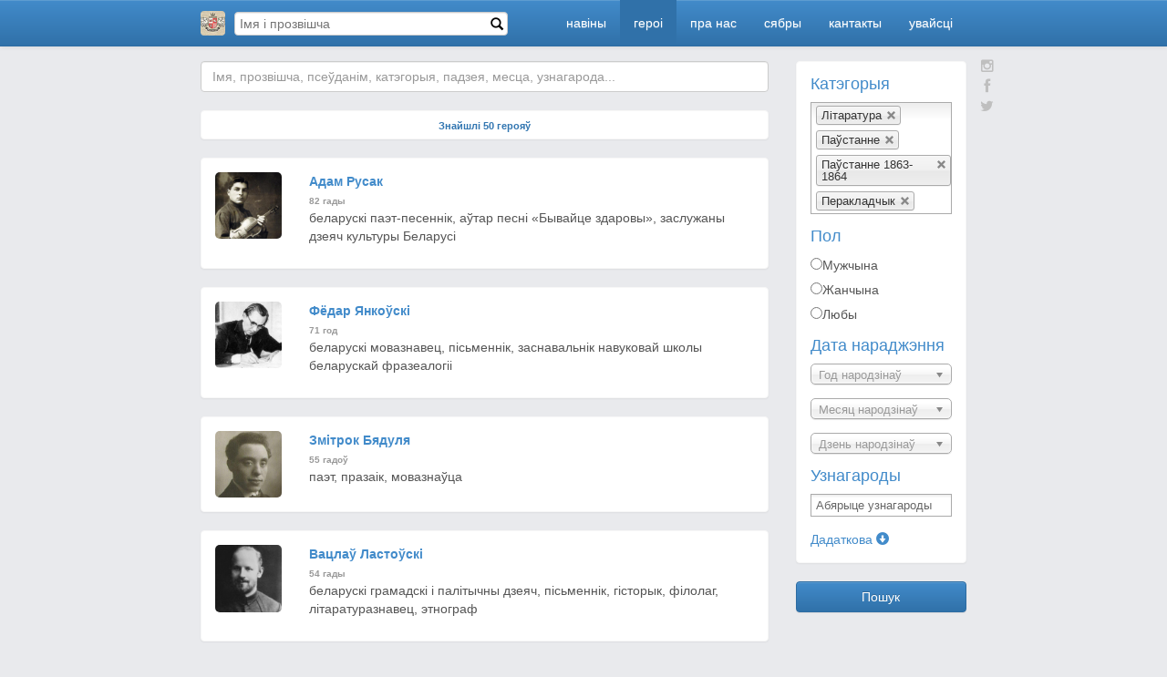

--- FILE ---
content_type: text/plain
request_url: https://www.google-analytics.com/j/collect?v=1&_v=j102&a=165695134&t=pageview&_s=1&dl=https%3A%2F%2Fbelarusianheroes.com%2Fsearch%3Fs%255Bcategory%255D%255B0%255D%3D1%26s%255Bcategory%255D%255B1%255D%3D38%26s%255Bcategory%255D%255B2%255D%3D6%26s%255Bcategory%255D%255B3%255D%3D44&ul=en-us%40posix&dt=%D0%93%D0%B5%D1%80%D0%BE%D1%96%20%7C%20%D0%91%D0%B5%D0%BB%D0%B0%D1%80%D1%83%D1%81%D0%BA%D1%96%D1%8F%20%D0%93%D0%B5%D1%80%D0%BE%D1%96&sr=1280x720&vp=1280x720&_u=IEBAAAABAAAAACAAI~&jid=467187399&gjid=337103884&cid=967173327.1768995800&tid=UA-47486254-1&_gid=2135281221.1768995800&_r=1&_slc=1&z=1311468801
body_size: -452
content:
2,cG-HNQN7H5EZJ